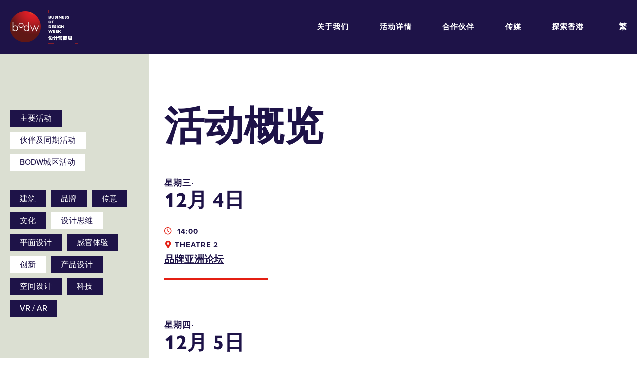

--- FILE ---
content_type: text/html; charset=UTF-8
request_url: https://2019.bodw.com/sc/programme/schedule/?keywords=culture,immersive-experience,technology,space-design,branding,communication,graphic-design,vr-ar,product-design,architecture
body_size: 31532
content:
<!DOCTYPE html>
<html lang="zh-CN" class="no-js">
<head>
	<meta charset="UTF-8">
	<meta name="viewport" content="width=device-width, initial-scale=1, maximum-scale=1, user-scalable=no">
	<meta property="fb:app_id" content="142182736519765">
	<link rel="profile" href="http://gmpg.org/xfn/11">
	<title>Business Of Design Week 2019</title>

	<!-- Fav Icon Start -->
	<link rel="apple-touch-icon" sizes="57x57" href="https://2019.bodw.com/assets/images/favicon/apple-icon-57x57.png">
	<link rel="apple-touch-icon" sizes="60x60" href="https://2019.bodw.com/assets/images/favicon/apple-icon-60x60.png">
	<link rel="apple-touch-icon" sizes="72x72" href="https://2019.bodw.com/assets/images/favicon/apple-icon-72x72.png">
	<link rel="apple-touch-icon" sizes="76x76" href="https://2019.bodw.com/assets/images/favicon/apple-icon-76x76.png">
	<link rel="apple-touch-icon" sizes="114x114" href="https://2019.bodw.com/assets/images/favicon/apple-icon-114x114.png">
	<link rel="apple-touch-icon" sizes="120x120" href="https://2019.bodw.com/assets/images/favicon/apple-icon-120x120.png">
	<link rel="apple-touch-icon" sizes="144x144" href="https://2019.bodw.com/assets/images/favicon/apple-icon-144x144.png">
	<link rel="apple-touch-icon" sizes="152x152" href="https://2019.bodw.com/assets/images/favicon/apple-icon-152x152.png">
	<link rel="apple-touch-icon" sizes="180x180" href="https://2019.bodw.com/assets/images/favicon/apple-icon-180x180.png">
	<link rel="icon" type="image/png" sizes="192x192"  href="https://2019.bodw.com/assets/images/favicon/android-icon-192x192.png">
	<link rel="icon" type="image/png" sizes="32x32" href="https://2019.bodw.com/assets/images/favicon/favicon-32x32.png">
	<link rel="icon" type="image/png" sizes="96x96" href="https://2019.bodw.com/assets/images/favicon/favicon-96x96.png">
	<link rel="icon" type="image/png" sizes="16x16" href="https://2019.bodw.com/assets/images/favicon/favicon-16x16.png">
	<link rel="manifest" href="https://2019.bodw.com/assets/images/favicon/manifest.json">
	<meta name="msapplication-TileColor" content="#000000">
	<meta name="msapplication-TileImage" content="https://2019.bodw.com/assets/images/favicon/ms-icon-144x144.png">
	<meta name="theme-color" content="#000000">

	<script type="text/javascript">
		var rootURL = 'https://2019.bodw.com/';
		var root = 'https://2019.bodw.com/';
	</script>

	<link rel="stylesheet" href="https://2019.bodw.com/assets/css/bootstrap.min.css?v=4.1">
<link rel="stylesheet" href="https://2019.bodw.com/assets/vendors/fontawesome/css/all.css?v=4.1">
<link rel="stylesheet" href="https://2019.bodw.com/assets/vendors/swiper/swiper.css?v=4.1">
<link rel="stylesheet" href="https://use.typekit.net/ekh1lwq.css">
<link rel="stylesheet" href="https://2019.bodw.com/assets/css/styles.css?v=4.1">
<script src="https://2019.bodw.com/assets/js/jquery-3.3.1.min.js?v=4.1"></script>
<script src="https://2019.bodw.com/assets/js/bootstrap.min.js?v=4.1"></script>
<script src="https://2019.bodw.com/assets/vendors/masonry/masonry.pkgd.min.js?v=4.1"></script>
<script src="https://2019.bodw.com/assets/vendors/swiper/swiper.min.js?v=4.1"></script>
<script src="https://2019.bodw.com/assets/www_js/api.js?v=4.1"></script>
<script src="https://2019.bodw.com/assets/www_js/www_api_ebreg.js?v=4.1"></script>
<script src="https://2019.bodw.com/assets/www_js/share.js?v=4.1"></script>
<script src="https://2019.bodw.com/assets/js/main.js?v=4.1"></script>

	<!-- Google Tag Manager -->
	<script>(function(w,d,s,l,i){w[l]=w[l]||[];w[l].push({'gtm.start':
	new Date().getTime(),event:'gtm.js'});var f=d.getElementsByTagName(s)[0],
	j=d.createElement(s),dl=l!='dataLayer'?'&l='+l:'';j.async=true;j.src=
	'https://www.googletagmanager.com/gtm.js?id='+i+dl;f.parentNode.insertBefore(j,f);
	})(window,document,'script','dataLayer','GTM-PD3ZX4Q');</script>
	<!-- End Google Tag Manager -->
	<!--[if lt IE 9]>
	<script src="http://html5shim.googlecode.com/svn/trunk/html5.js"></script>
	<![endif]-->
	<!--linkedin-->
	<script type="text/javascript">
		_linkedin_partner_id = "797363";
		window._linkedin_data_partner_ids = window._linkedin_data_partner_ids || [];
		window._linkedin_data_partner_ids.push(_linkedin_partner_id);
		</script><script type="text/javascript">
		(function(){var s = document.getElementsByTagName("script")[0];
		var b = document.createElement("script");
		b.type = "text/javascript";b.async = true;
		b.src = "https://snap.licdn.com/li.lms-analytics/insight.min.js";
		s.parentNode.insertBefore(b, s);})();
		</script>
	<!--linkedin-->
	<title>活动概览 - Business Of Design Week 2019</title>

<!-- This site is optimized with the Yoast SEO plugin v12.0 - https://yoast.com/wordpress/plugins/seo/ -->
<link rel="canonical" href="https://2019.bodw.com/sc/programme/schedule/" />
<meta property="og:locale" content="zh_CN" />
<meta property="og:type" content="article" />
<meta property="og:title" content="活动概览 - Business Of Design Week 2019" />
<meta property="og:url" content="https://2019.bodw.com/sc/programme/schedule/" />
<meta property="og:site_name" content="Business Of Design Week 2019" />
<meta name="twitter:card" content="summary_large_image" />
<meta name="twitter:title" content="活动概览 - Business Of Design Week 2019" />
<script type='application/ld+json' class='yoast-schema-graph yoast-schema-graph--main'>{"@context":"https://schema.org","@graph":[{"@type":"WebSite","@id":"https://2019.bodw.com/sc/#website","url":"https://2019.bodw.com/sc/","name":"Business Of Design Week 2019"},{"@type":"WebPage","@id":"https://2019.bodw.com/sc/programme/schedule/#webpage","url":"https://2019.bodw.com/sc/programme/schedule/","inLanguage":"zh-CN","name":"\u6d3b\u52a8\u6982\u89c8 - Business Of Design Week 2019","isPartOf":{"@id":"https://2019.bodw.com/sc/#website"},"datePublished":"2019-09-17T04:40:05+00:00","dateModified":"2020-01-09T09:45:24+00:00"}]}</script>
<!-- / Yoast SEO plugin. -->

<link rel='dns-prefetch' href='//s.w.org' />
<link rel='stylesheet' id='wp-block-library-css'  href='https://2019.bodw.com/www_cp/wp-includes/css/dist/block-library/style.min.css?ver=5.2.4' type='text/css' media='all' />
<link hreflang="en" href="https://2019.bodw.com/en/programme/schedule/?keywords=culture,immersive-experience,technology,space-design,branding,communication,graphic-design,vr-ar,product-design,architecture" rel="alternate" />
<link hreflang="tc" href="https://2019.bodw.com/tc/programme/schedule/?keywords=culture,immersive-experience,technology,space-design,branding,communication,graphic-design,vr-ar,product-design,architecture" rel="alternate" />
<link hreflang="sc" href="https://2019.bodw.com/sc/programme/schedule/?keywords=culture,immersive-experience,technology,space-design,branding,communication,graphic-design,vr-ar,product-design,architecture" rel="alternate" />
<link hreflang="x-default" href="https://2019.bodw.com/en/programme/schedule/?keywords=culture,immersive-experience,technology,space-design,branding,communication,graphic-design,vr-ar,product-design,architecture" rel="alternate" />
<meta name="generator" content="qTranslate-X 3.4.6.8" />
</head>

<body class="page-template page-template-page-templates page-template-page-schedule page-template-page-templatespage-schedule-php page page-id-2186 page-parent page-child parent-pageid-14">
	<!-- Google Tag Manager (noscript) -->
	<noscript><iframe src="https://www.googletagmanager.com/ns.html?id=GTM-PD3ZX4Q"
	height="0" width="0" style="display:none;visibility:hidden"></iframe></noscript>
	<!-- End Google Tag Manager (noscript) -->
	<div class="global-container">
		<div class="preloader"></div>
		<!-- main-navigation start -->
<header class="header wrapper--flex">
	<a class="header__left" href="https://2019.bodw.com/sc/">
			<img class="logo--graph" src="https://2019.bodw.com/assets/images/logo@2x.png">
			<img class="logo--text en" src="https://2019.bodw.com/assets/images/logo-text@2x.png" style="display:none">
			<img class="logo--text tc" src="https://2019.bodw.com/assets/images/logo-text-tc@2x.png" style="display:none">
			<img class="logo--text sc" src="https://2019.bodw.com/assets/images/logo-text-sc@2x.png" style="display:none">
	</a>
	<div class="header__right d-none d-lg-flex">
		<ul class="nav">
			<li class="nav__parent"><div class="corner">
											<div class="corner__item tl"></div>
											<div class="corner__item tr"></div>
											<div class="corner__item bl"></div>
											<div class="corner__item br"></div>
									</div><a href="https://2019.bodw.com/sc/about/">关于我们</a><ul class="nav__sub">    <li><a href="https://2019.bodw.com/sc/about/bodw2019/">设计营商周2019</a></li>
      <li><a href="https://2019.bodw.com/sc/about/why_attend/">活动花絮</a></li>
      <li><a href="https://2019.bodw.com/sc/about/previous_bodw/">历年精彩片段</a></li>
      <li><a href="https://2019.bodw.com/sc/about/experience_bodw/">体验设计营商周</a></li>
      <li><a href="https://2019.bodw.com/sc/about/contact-us/">联络我们</a></li>
  </ul></li><li class="nav__parent"><div class="corner">
											<div class="corner__item tl"></div>
											<div class="corner__item tr"></div>
											<div class="corner__item bl"></div>
											<div class="corner__item br"></div>
									</div><a href="https://2019.bodw.com/sc/programme/">活动详情</a><ul class="nav__sub">    <li><a href="https://2019.bodw.com/sc/programme/speakers/">演讲嘉宾</a></li>
      <li><a href="https://2019.bodw.com/sc/programme/schedule/">活动概览</a></li>
  </ul></li><li class="nav__parent"><div class="corner">
											<div class="corner__item tl"></div>
											<div class="corner__item tr"></div>
											<div class="corner__item bl"></div>
											<div class="corner__item br"></div>
									</div><a href="https://2019.bodw.com/sc/partners/">合作伙伴</a></li><li class="nav__parent"><div class="corner">
											<div class="corner__item tl"></div>
											<div class="corner__item tr"></div>
											<div class="corner__item bl"></div>
											<div class="corner__item br"></div>
									</div><a href="https://2019.bodw.com/sc/media_n_press/">传媒</a><ul class="nav__sub">    <li><a href="https://2019.bodw.com/sc/media_n_press/press-release/">新闻稿</a></li>
      <li><a href="https://2019.bodw.com/sc/media_n_press/media-kit/">媒体下载区</a></li>
  </ul></li><li class="nav__parent"><div class="corner">
											<div class="corner__item tl"></div>
											<div class="corner__item tr"></div>
											<div class="corner__item bl"></div>
											<div class="corner__item br"></div>
									</div><a href="https://2019.bodw.com/sc/explore_hk/">探索香港</a></li>		</ul>
		<a class="btn btn--header gtag_action" href="https://2019.bodw.com/sc/?page_id=2486" data-category="main_nav" data-label="programme Buy">立即购票</a>			<div class="lang">
				<a href="https://2019.bodw.com/tc/programme/schedule/">繁</a>
				<ul class="lang__nav nav__sub">
						<li><a href="https://2019.bodw.com/sc/programme/schedule/">简</a></li>
						<li><a href="https://2019.bodw.com/en/programme/schedule/">EN</a></li>
				</ul>
			</div>
				<!-- <div class="search-btn"><i class="fas fa-search"></i></div> -->
	</div>
	<div class="header__right--res d-lg-none">
		<div class="menu-btn"></div>
</div>
<div class="menu--res">
	<div class="module module--accordion">
		<div class="accordion" id="accd-menu">
						<div class="card">
					<div class="card-header" id="accd-menu-header1">
						<h4 class="mb-0">
							<button class="label" type="button" data-toggle="collapse" data-target="#accd-menu-body1" aria-expanded="false" aria-controls="accd-menu-body1">
								关于我们							</button>
						</h4>
					</div>
										<div id="accd-menu-body1" class="collapse" aria-labelledby="accd-menu-header1" data-parent="#accd-menu">
						<div class="card-body">
							<a href="https://2019.bodw.com/sc/about/bodw2019/"><h5>设计营商周2019</h5></a><a href="https://2019.bodw.com/sc/about/why_attend/"><h5>活动花絮</h5></a><a href="https://2019.bodw.com/sc/about/previous_bodw/"><h5>历年精彩片段</h5></a><a href="https://2019.bodw.com/sc/about/experience_bodw/"><h5>体验设计营商周</h5></a><a href="https://2019.bodw.com/sc/about/contact-us/"><h5>联络我们</h5></a>						</div><!--card-body-->
					</div><!--collapse-->
							</div>
						<div class="card">
					<div class="card-header" id="accd-menu-header2">
						<h4 class="mb-0">
							<button class="label" type="button" data-toggle="collapse" data-target="#accd-menu-body2" aria-expanded="false" aria-controls="accd-menu-body2">
								活动详情							</button>
						</h4>
					</div>
										<div id="accd-menu-body2" class="collapse" aria-labelledby="accd-menu-header2" data-parent="#accd-menu">
						<div class="card-body">
							<a href="https://2019.bodw.com/sc/programme/speakers/"><h5>演讲嘉宾</h5></a><a href="https://2019.bodw.com/sc/programme/schedule/"><h5>活动概览</h5></a>						</div><!--card-body-->
					</div><!--collapse-->
							</div>
						<div class="card">
					<div class="card-header" id="accd-menu-header3">
						<h4 class="mb-0">
							<button class="label" type="button" data-toggle="collapse" data-target="#accd-menu-body3" aria-expanded="false" aria-controls="accd-menu-body3">
								<a href="https://2019.bodw.com/sc/partners/">合作伙伴</a>							</button>
						</h4>
					</div>
								</div>
						<div class="card">
					<div class="card-header" id="accd-menu-header4">
						<h4 class="mb-0">
							<button class="label" type="button" data-toggle="collapse" data-target="#accd-menu-body4" aria-expanded="false" aria-controls="accd-menu-body4">
								传媒							</button>
						</h4>
					</div>
										<div id="accd-menu-body4" class="collapse" aria-labelledby="accd-menu-header4" data-parent="#accd-menu">
						<div class="card-body">
							<a href="https://2019.bodw.com/sc/media_n_press/press-release/"><h5>新闻稿</h5></a><a href="https://2019.bodw.com/sc/media_n_press/media-kit/"><h5>媒体下载区</h5></a>						</div><!--card-body-->
					</div><!--collapse-->
							</div>
						<div class="card">
					<div class="card-header" id="accd-menu-header5">
						<h4 class="mb-0">
							<button class="label" type="button" data-toggle="collapse" data-target="#accd-menu-body5" aria-expanded="false" aria-controls="accd-menu-body5">
								<a href="https://2019.bodw.com/sc/explore_hk/">探索香港</a>							</button>
						</h4>
					</div>
								</div>
					</div><!-- accordion -->
	</div><!-- module module--accordion -->
	<div class="menu--res__control">
		<div class="control--top">
		<div class="close-btn">
			<div></div>
		</div><!--close-btn-->
					<div class="lang">
				<a href="https://2019.bodw.com/tc/explore_hk/">繁</a>
				<ul class="lang__nav nav__sub p-0">
						<li><a href="https://2019.bodw.com/sc/explore_hk/">简</a></li>
						<li><a href="https://2019.bodw.com/en/explore_hk/">EN</a></li>
				</ul>
			</div>
			</div><!--control--top-->
	<a class="label gtag_action" href="https://2019.bodw.com/sc/?page_id=2486" data-category="main_nav" data-label="programme Buy" >
										<div class="corner">
											<div class="corner__item tl"></div>
											<div class="corner__item tr"></div>
											<div class="corner__item bl"></div>
											<div class="corner__item br"></div>
									</div>
										立即购票
									</a>		<div class="control--bottom">
			<!-- <div class="search-btn"><i class="fas fa-search"></i></div> -->
		</div>
	</div><!-- menu--res__control -->
</div><!-- menu--res -->
</header>

	<div class="lightbox lightbox--announce">
			<div class="close-btn"><div></div></div>
			<div class="wrapper">
					<h5 class="title">「设计营商周2019」活动取消</h5>
					<p>鑑於香港近日的状况，香港设计中心今日宣佈取消原定於2019年12月2日至7日举行的设计营商周峰会。<br><br>我们为参与者、演讲嘉宾、赞助单位、合作伙伴以及支持者所带来的不便深感抱歉，并衷心感谢各位一直以来的支持。<br><br>已订购设计营商周门票的人士，稍後将有专人通知有关办理退款手续，我们期待在下次的设计营商周与您见面。<br><br>如有任何查询，请电邮至 <a href="mailTo:bodwreg2019@connexustravel.com">bodwreg2019@connexustravel.com</a> 或致电 （852）31518900。</p>
			</div>
	</div>
<div class="page page--schedule">
  <h1 class="title d-lg-none">活动概览</h1>  <div class="filter-trigger d-lg-none wrapper--flex">
      <p class="label m-0">筛选</p>
      <div class="icon-collapse"><div></div></div>
  </div>
  <div class="wrapper--flex wrapper--schedule">
  <section class="left d-lg-block">
    <div class="filter-gp filter-gp--type">
        <p class="label"></p>
        <div class="filter-gp__tag">
            <a class="active" href="https://2019.bodw.com/sc/programme/schedule/" target="_self">主要活动</a><a class="" href="https://2019.bodw.com/sc/programme/schedule/partner-programmes-concurrent-events/" target="_self">伙伴及同期活动</a><a class="" href="https://2019.bodw.com/sc/programme/schedule/bodw-cityprogramme/" target="_blank">BODW城区活动</a>        </div>
    </div>
        <div class="filter-gp filter-gp--keyword">
        <p class="label filter-gp__label"></p>
        <div class="filter-gp__tag">
          <a href="https://2019.bodw.com/sc/programme/schedule/?keywords=culture,immersive-experience,technology,space-design,branding,communication,graphic-design,vr-ar,product-design" class="active">建筑</a><a href="https://2019.bodw.com/sc/programme/schedule/?keywords=culture,immersive-experience,technology,space-design,communication,graphic-design,vr-ar,product-design,architecture" class="active">品牌</a><a href="https://2019.bodw.com/sc/programme/schedule/?keywords=culture,immersive-experience,technology,space-design,branding,graphic-design,vr-ar,product-design,architecture" class="active">传意</a><a href="https://2019.bodw.com/sc/programme/schedule/?keywords=immersive-experience,technology,space-design,branding,communication,graphic-design,vr-ar,product-design,architecture" class="active">文化</a><a href="https://2019.bodw.com/sc/programme/schedule/?keywords=design-thinking,culture,immersive-experience,technology,space-design,branding,communication,graphic-design,vr-ar,product-design,architecture" class="">设计思维</a><a href="https://2019.bodw.com/sc/programme/schedule/?keywords=culture,immersive-experience,technology,space-design,branding,communication,vr-ar,product-design,architecture" class="active">平面设计</a><a href="https://2019.bodw.com/sc/programme/schedule/?keywords=culture,technology,space-design,branding,communication,graphic-design,vr-ar,product-design,architecture" class="active">感官体验</a><a href="https://2019.bodw.com/sc/programme/schedule/?keywords=innovation,culture,immersive-experience,technology,space-design,branding,communication,graphic-design,vr-ar,product-design,architecture" class="">创新</a><a href="https://2019.bodw.com/sc/programme/schedule/?keywords=culture,immersive-experience,technology,space-design,branding,communication,graphic-design,vr-ar,architecture" class="active">产品设计</a><a href="https://2019.bodw.com/sc/programme/schedule/?keywords=culture,immersive-experience,technology,branding,communication,graphic-design,vr-ar,product-design,architecture" class="active">空间设计</a><a href="https://2019.bodw.com/sc/programme/schedule/?keywords=culture,immersive-experience,space-design,branding,communication,graphic-design,vr-ar,product-design,architecture" class="active">科技</a><a href="https://2019.bodw.com/sc/programme/schedule/?keywords=culture,immersive-experience,technology,space-design,branding,communication,graphic-design,product-design,architecture" class="active">VR / AR</a>        </div>
    </div>
  </section>
<section class="right">
  <h1 class="title d-none d-lg-block">活动概览</h1>  <div class="schedule-list__day">
      <h3 class="title">
        <p>星期三∙</p>12月 4日       </h3>
      <div class="row">
      <a class="col-6 col-md-4 col-xl-3 schedule-item" href="https://2019.bodw.com/sc/event/brand-asia-forum/"  data-type="communication">
		<p class="label">
			<i class="far fa-clock"></i>
			14:00		</p>
		<p class="label">
											<i class="fas fa-map-marker-alt"></i>Theatre 2
										</p>		<h6 class="title">
			品牌亚洲论坛			<!-- <div class="icon icon-angle-double-next"></div> -->
		</h6>
</a>
      </div>
  </div>
  <div class="schedule-list__day">
      <h3 class="title">
        <p>星期四∙</p>12月 5日       </h3>
      <div class="row">
      <a class="col-6 col-md-4 col-xl-3 schedule-item" href="https://2019.bodw.com/sc/event/plenary-i/"  data-type="design-thinking">
		<p class="label">
			<i class="far fa-clock"></i>
			09:30		</p>
		<p class="label">
											<i class="fas fa-map-marker-alt"></i>Hall 3G
										</p>		<h6 class="title">
			Plenary I			<!-- <div class="icon icon-angle-double-next"></div> -->
		</h6>
</a>
<a class="col-6 col-md-4 col-xl-3 schedule-item" href="https://2019.bodw.com/sc/event/communication-design/"  data-type="space-design">
		<p class="label">
			<i class="far fa-clock"></i>
			14:00		</p>
		<p class="label">
											<i class="fas fa-map-marker-alt"></i>Hall 3G
										</p>		<h6 class="title">
			传意与设计			<!-- <div class="icon icon-angle-double-next"></div> -->
		</h6>
</a>
<a class="col-6 col-md-4 col-xl-3 schedule-item" href="https://2019.bodw.com/sc/event/plenary-creative-mindset-design-thinking/"  data-type="space-design">
		<p class="label">
			<i class="far fa-clock"></i>
			14:00		</p>
		<p class="label">
											<i class="fas fa-map-marker-alt"></i>Theatre 1
										</p>		<h6 class="title">
			创意与设计思维			<!-- <div class="icon icon-angle-double-next"></div> -->
		</h6>
</a>
<a class="col-6 col-md-4 col-xl-3 schedule-item" href="https://2019.bodw.com/sc/event/space-design/"  data-type="space-design">
		<p class="label">
			<i class="far fa-clock"></i>
			14:00		</p>
		<p class="label">
											<i class="fas fa-map-marker-alt"></i>Theatre 2
										</p>		<h6 class="title">
			空间与设计			<!-- <div class="icon icon-angle-double-next"></div> -->
		</h6>
</a>
      </div>
  </div>
  <div class="schedule-list__day">
      <h3 class="title">
        <p>星期五∙</p>12月 6日       </h3>
      <div class="row">
      <a class="col-6 col-md-4 col-xl-3 schedule-item" href="https://2019.bodw.com/sc/event/plenary-ii/"  data-type="technology">
		<p class="label">
			<i class="far fa-clock"></i>
			09:30		</p>
		<p class="label">
											<i class="fas fa-map-marker-alt"></i>Hall 3G
										</p>		<h6 class="title">
			重点会议（二）			<!-- <div class="icon icon-angle-double-next"></div> -->
		</h6>
</a>
<a class="col-6 col-md-4 col-xl-3 schedule-item" href="https://2019.bodw.com/sc/event/design-for-asia/"  data-type="space-design">
		<p class="label">
			<i class="far fa-clock"></i>
			14:00		</p>
		<p class="label">
											<i class="fas fa-map-marker-alt"></i>Meeting Room S421
										</p>		<h6 class="title">
			设计•亚洲			<!-- <div class="icon icon-angle-double-next"></div> -->
		</h6>
</a>
<a class="col-6 col-md-4 col-xl-3 schedule-item" href="https://2019.bodw.com/sc/event/immersive-live-experience/"  data-type="vr-ar">
		<p class="label">
			<i class="far fa-clock"></i>
			14:00		</p>
		<p class="label">
											<i class="fas fa-map-marker-alt"></i>Theatre 1
										</p>		<h6 class="title">
			感官体验			<!-- <div class="icon icon-angle-double-next"></div> -->
		</h6>
</a>
<a class="col-6 col-md-4 col-xl-3 schedule-item" href="https://2019.bodw.com/sc/event/plenary-product-technology/"  data-type="technology">
		<p class="label">
			<i class="far fa-clock"></i>
			14:00		</p>
		<p class="label">
											<i class="fas fa-map-marker-alt"></i>Theatre 2
										</p>		<h6 class="title">
			产品与科技			<!-- <div class="icon icon-angle-double-next"></div> -->
		</h6>
</a>
<a class="col-6 col-md-4 col-xl-3 schedule-item" href="https://2019.bodw.com/sc/event/plenary-iii-culture-the-city-i/"  data-type="space-design">
		<p class="label">
			<i class="far fa-clock"></i>
			14:00		</p>
		<p class="label">
											<i class="fas fa-map-marker-alt"></i>Hall 3G
										</p>		<h6 class="title">
			重点会议（三）：文化与大都会（一）			<!-- <div class="icon icon-angle-double-next"></div> -->
		</h6>
</a>
      </div>
  </div>
  <div class="schedule-list__day">
      <h3 class="title">
        <p>星期六∙</p>12月 7日       </h3>
      <div class="row">
      <a class="col-6 col-md-4 col-xl-3 schedule-item" href="https://2019.bodw.com/sc/event/plenary-iii-culture-the-city-ii/"  data-type="space-design">
		<p class="label">
			<i class="far fa-clock"></i>
			09:30		</p>
		<p class="label">
											<i class="fas fa-map-marker-alt"></i>Hall 3G
										</p>		<h6 class="title">
			重点会议（三）：文化与大都会（二）			<!-- <div class="icon icon-angle-double-next"></div> -->
		</h6>
</a>
      </div>
  </div>
</section>
  </div>
  <!-- <a class="btn btn--blue btn--dl" href="#" target="_blank">Download Schedule</a> -->
</div><!--page--schedule-->
   </div> <!-- global-container end -->
  
<div class="lightbox lightbox--ebreg" id="ebreg">
		<div class="close-btn"><div></div></div>
		<div class="wrapper">
        <h4 class="title ebreg__title typo__title" id="ebreg-title">
            立即登记享用「设计营商周2020」早鸟优惠!        </h4>
        <div>
          <form class="ebreg-form form form--light">
              <div class="row">
                  <div class="col-xs-12 col-sm-6">
                  <input type="text" placeholder="名" name="f_name" required>
                  </div>
                  <div class="col-xs-12 col-sm-6">
                      <input type="text" placeholder="姓" name="l_name" required>
                  </div>
              </div>
              <div class="row">
                  <div class="col-12">
                      <input type="text" placeholder="电邮" name="email" required>
                  </div>
              </div>
              <div class="ebreg-form__email">
                  <div class="ebreg-form__email-cb">
                      <input type="checkbox"  name="argee_in_list" value="in" id="ebreg_argee_in_list">
                      <label class="ebreg-form__email-lbl" for="ebreg_argee_in_list">
                          本人同意收取香港设计中心的资讯、优惠及最新推广                      </label>
                  </div>

              </div>
          </form>
          <button class="btn btn--submit btn--red ebreg__btn" type="submit">提交</button>
        </div>
        <div class="notice__msg">
          <!-- <i class="fas fa-spinner"></i> -->
          <span class="content"></span>
        </div>
    </div>
</div>
  <footer class="footer">
      <div class="row row--partner">
          <div class="row__col row__col--partner col-6 col-md-3">
              <p class="cap"></p>
              <a>
                  <img src="https://2019.bodw.com/assets/images/footer_bodw-logo@2x.png">
              </a>
          </div>
          <div class="row__col row__col--partner col-6 col-md-3">
              <p>主办机构</p>
              <a>
                  <img src="https://2019.bodw.com/assets/images/footer_hkdc-logo@2x.png">
              </a>
          </div>
          <div class="row__col row__col--partner col-6 col-md-3">
              <p>协办机构</p>
              <a>
                  <img src="https://2019.bodw.com/assets/images/footer_hktdc-logo@2x.png">
              </a>
          </div>
          <div class="row__col row__col--partner col-6 col-md-3">
              <p>主要赞助机构</p>
              <a>
                  <img src="https://2019.bodw.com/assets/images/footer_createhk-logo@2x.png">
              </a>
          </div>
      </div>
      <div class="row row--info">
        <div class="row__col row__col--info col-12 col-sm-6 col-lg-3">
            <p>设计营商周2019</p>
            <div class="content">
                <p>2019 年 12 月 2-7 日</p>
                <!-- <p>Mon-Sat, 8上午-5下午</p> -->
                <p><a href="https://www.google.com.hk/maps/place/%E9%A6%99%E6%B8%AF%E6%9C%83%E8%AD%B0%E5%B1%95%E8%A6%BD%E4%B8%AD%E5%BF%83/@22.2832239,114.1709087,17z/data=!3m1!4b1!4m5!3m4!1s0x3404005f282fcb07:0x5788753295d7801e!8m2!3d22.283219!4d114.1731027?hl=zh-TW" target="_blank">
                  <p>香港会议展览中心<br />
香港湾仔博览道1号</p>                </a></p>
            </div>
        </div>
        <div class="row__col row__col--info col-12 col-sm-6 col-lg-3">
            <p>联络及关注我们</p>
            <div class="content content--icon">

                <p><i class="fas fa-envelope"></i>
                  <a href="mailto:bodw@hkdesigncentre.org" target=_blank>bodw@hkdesigncentre.org</a>                </p>
                <p><i class="fas fa-phone-alt"></i>
                  <a href="tel:+85225228688" target=_blank>+852 2522 8688</a>                </p>
            </div>
            <div class="social">
                <a href="https://www.instagram.com/bodw_hkdc/" target="_blank"><i class="fab fa-instagram"></i></a>
                <a href="https://www.facebook.com/bodwhkdc/" target="_blank"><i class="fab fa-facebook-square"></i></a>
                <a href="https://twitter.com/BodwHK" target="_blank"><i class="fab fa-twitter"></i></a>
                <a href="https://www.weibo.com/bodw?topnav=1&wvr=6&topsug=1" target="_blank"><i class="fab fa-weibo"></i></a>
                <a href="https://www.linkedin.com/company/18248833" target="_blank"><i class="fab fa-linkedin"></i></a>
                <!-- <a href="#" target="_blank"><i class="fab fa-weixin"></i></a> -->
                <a href="https://www.youtube.com/channel/UCXHhbfccpMH_AantBXgBCeA" target="_blank"><i class="fab fa-youtube"></i></a>
            </div>
        </div>
        <div class="row__col row__col--info col-12 col-lg-3">
            <p>订阅我们</p>
            <form class="form form--subcribe form--dark" action="" method="post">
                <input type="text" name="subscribe" placeholder="订阅我们，了解最新动态">
                <button class="btn--icon btn-subscribe" type="submit" name="submit"><div class="icon icon-angle-next"></div></button>
                <div class="notice"></div>
            </form>
        </div>
      </div>
      <div class="row row--disclaimer">
        <div class="row__col col-12 col-md-8">
          <div class="content">
            <p>免责声明:香港特别行政区政府仅为本项目提供资助，除此之外并无参与项目。在本刊物／活动内（或由项目小组成员）表达的任何意见、研究成果、结论或建议，均不代表香港特别行政区政府、商务及经济发展局通讯及创意产业科、创意香港、创意智优计划秘书处或创意智优计划审核委员会的观点。<br><br>主办单位保留更改节目流程之最终权利。</p>
          </div>
        </div>
      </div>
      <p class="copyright">All rights reserved. Hong Kong Design Centre © 2019 - Business of Design Week.</p>
    </footer>
    <script src="https://2019.bodw.com/assets/www_js/www_tag_ga_event.js"></script>
  </body>
</html>
